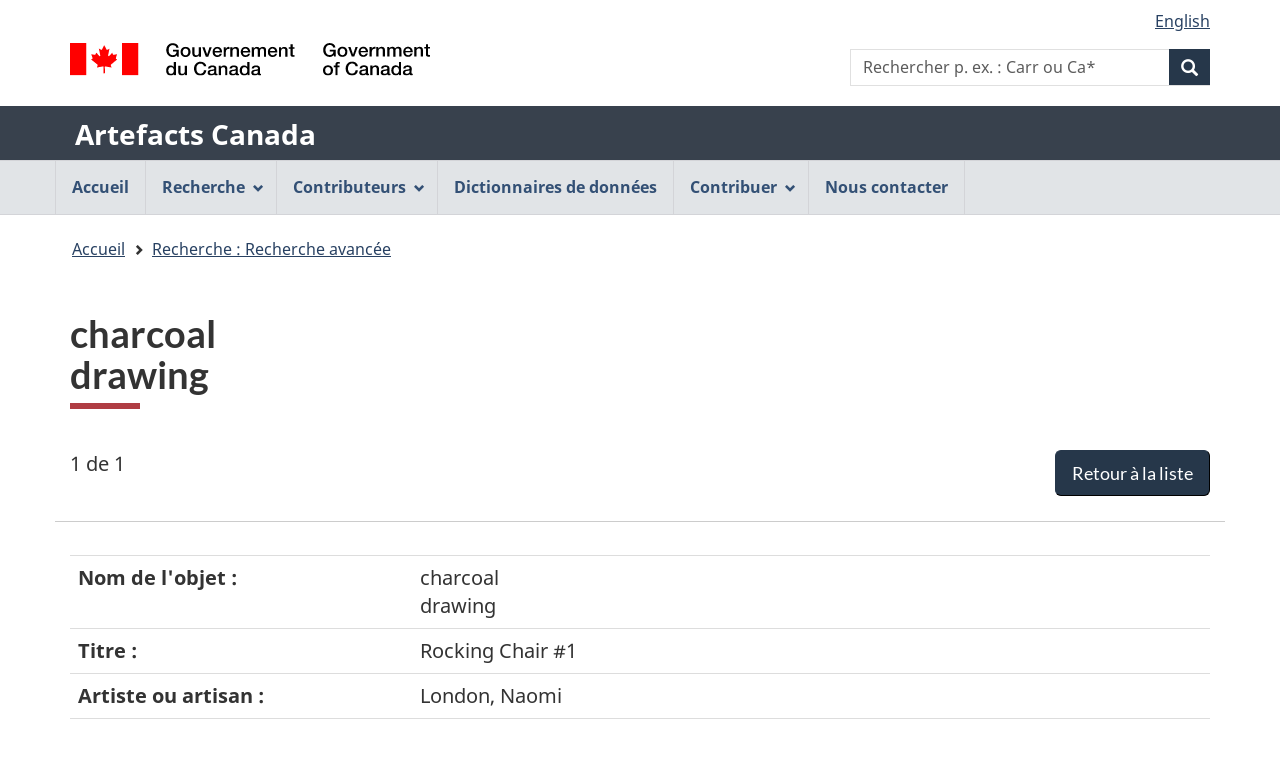

--- FILE ---
content_type: text/html;charset=UTF-8
request_url: https://app.pch.gc.ca/application/artefacts_hum/detailler_detail.app?d=AEAH39-062&w=&t=5&i=false&n=0&p=a&o=&f=&k=&pID=44655&r=50&s=s&in=Agnes+Etherington+Art+Centre&colId=&v=none&l=l&lang=fr
body_size: 5086
content:
<!DOCTYPE html>
<!--[if lt IE 9]><html class="no-js lt-ie9" lang="fr" dir="ltr"><![endif]-->
<!--[if gt IE 8]><!--><html class="no-js" lang="fr" dir="ltr"><!--<![endif]-->
	<head>
		<meta charset="utf-8">
		<!-- Web Experience Toolkit (WET) / Boîte à outils de l'expérience Web (BOEW) wet-boew.github.io/wet-boew/License-en.html / wet-boew.github.io/wet-boew/Licence-fr.html -->
		<title >charcoal/drawing - Artefacts Canada - Canada.ca</title>
		<meta content="width=device-width,initial-scale=1" name="viewport">
		
		<!-- Meta data -->
		<meta name="description" content="Artefacts Canada propose un accès à de l'information sur des millions d'objets de musées, fournis par des musées et des organismes patrimoniaux de partout au Canada." />
    <meta name="keywords" content="artefacts,musées,galeries d'art,collections de musées, beaux-arts,arts décoratifs,ethnologie,histoire,histoire sociale,artistes,collection,images d'art, répertoires nationaux canadiens,information de musées, objets de musées,images de musées,musées canadiens,patrimoine canadien, collections numérisées, archéologie, sciences et technologies" />
    <meta name="dcterms.title" content="Artefacts Canada" />
    <meta name="dcterms.subject" content="Artefact; Musée; Galerie d'art; Collection muséale; Base de données; Arts; Ethnologie; Histoire; Sciences humaines" />
    <meta name="dcterms.creator" content="Gouvernement du Canada, Ministère du Patrimoine canadien, Réseau canadien d'information sur le patrimoine" />
    <meta name="dcterms.issued" content="1998-01-01" />
    <meta name="dcterms.modified" content="2006-08-24" />
    <meta name="dcterms.language" content="fre" />
    
    <script src="https://ajax.googleapis.com/ajax/libs/jquery/3.3.1/jquery.min.js"></script>
    <script src="https://app.pch.gc.ca/application/artefacts_hum/resources/js/ac.js"></script>
    <link rel="stylesheet" href="https://app.pch.gc.ca/application/artefacts_hum/resources/css/ac.css" />
		<!-- Meta data-->
		<!-- Load closure template scripts -->
	    <script src="//www.canada.ca/etc/designs/canada/cdts/gcweb/v5_0_4/cdts/compiled/soyutils.js"></script>
	    <script src="//www.canada.ca/etc/designs/canada/cdts/gcweb/v5_0_4/cdts/compiled/wet-fr.js"></script>
		<noscript>
			<!-- Write closure fall-back static file -->
			<!--[if gte IE 9 | !IE ]><!-->
<link href="https://www.canada.ca/etc/designs/canada/cdts/gcweb/v5_0_4/wet-boew/assets/favicon.ico" rel="icon" type="image/x-icon">
<link rel="stylesheet" href="https://www.canada.ca/etc/designs/canada/cdts/gcweb/v5_0_4/wet-boew/css/theme.min.css" integrity="sha512-TnW6eFyZZiRuaOHkqjArxdDAftdNat1ZOifNsmEHL3HZ6BKnUB2TrWSybHGapzt3irVO0YSSDRSG0z0+pms4CQ==" crossorigin="anonymous">
<link rel="stylesheet" href="https://www.canada.ca/etc/designs/canada/cdts/gcweb/v5_0_4/cdts/cdtsfixes.css" integrity="sha512-O8/COC4Cq1nQOxirAImSFJ1/ZrAHwbpiwr+A5mub0T9sbEfCb5NlcQc872m32R8IKAUO+9R4olSntWMvwgav5Q==" crossorigin="anonymous">
<!--<![endif]-->
<!--[if lt IE 9]>
<link href="https://www.canada.ca/etc/designs/canada/cdts/gcweb/v5_0_4/wet-boew/assets/favicon.ico" rel="shortcut icon">


<![endif]-->
<!--[if lte IE 9]><![endif]-->
<!-- Are you using the application templates? If so add the following CSS file -->
<!-- <link rel="stylesheet" href="https://www.canada.ca/etc/designs/canada/cdts/gcweb/v5_0_4/cdts/cdtsapps.css" integrity="sha512-pllArZYYppb/vU1WgEXGBshnLiCGBJUWdhEpuCoedOktwLkY1MvwUdCDctGv5K0lr/BcPEe8bh5oRpJWZjsqkA==" crossorigin="anonymous">-->
<link rel="stylesheet" href="https://www.canada.ca/etc/designs/canada/cdts/gcweb/v5_0_4/wet-boew/css/noscript.min.css" integrity="sha512-7DQjwfu2NyIcUk05DMhAL36nQoXO4BuI+HEbWjlOkG2llAHHiGYVROsWLNSIaGeu+P8BfQgUjZsNyxbSfQMkmA==" crossorigin="anonymous">
<link rel="stylesheet" href="https://www.canada.ca/etc/designs/canada/cdts/gcweb/v5_0_4/cdts/cdtsnoscript.css" integrity="sha512-pKYJ8b1T/bA9RGk3wPeYyVwa6ATJC9d6nIglnmkX/JYP11LzwBTh2FgEEGPU2fcff6OIgOHEMavI26s2gltejg==" crossorigin="anonymous">
			<!-- refTop.html -->

			<link rel="stylesheet" href="https://www.canada.ca/etc/designs/canada/cdts/gcweb/v5_0_4/cdts/cdtsapps.css" />
		</noscript>
		<!-- Write closure template -->
		<script>
			document.write(wet.builder.refTop({
				"isApplication": true
			}));
		</script>
		<!-- Header includes -->
		
		<!-- Header includes-->
		<script src="/resources/v5_0_4/js/custom-gcapp.js"></script>
		<!-- PROPERTY_TEMPLATE_VERSION: v5_0_4 -->
		<!-- PROPERTY_BROKER_VERSION: 1.0.0 -->
	</head>
	<body vocab="https://schema.org/" typeof="WebPage" class="provisional">
		
    <!-- Start Google Tag Manager -->
     
			<!-- Google tag (gtag.js) -->
			<script async src="https://www.googletagmanager.com/gtag/js?id=G-NQ5FHNS9MG"></script>
			<script> window.dataLayer = window.dataLayer || [];
				function gtag(){dataLayer.push(arguments);} gtag('js', new Date()); gtag('config', 'G-NQ5FHNS9MG');
			</script>
     
     <!-- End Google Tag Manager -->

		<div id="def-top">
			<!-- NOTE: Static fallback content taken from /app/cls/WET/gcweb/v5_0_4/cdts/static/top-fr.html
							This will get replaced by the wet.builder.appTop() javascript and is here to
							give a somewhat presentable layout if they don't have JS enabled -->
			<!-- NOTE: We need to replace the app name and root URL so we can't just grab and replace their
					content on the fly. This should be reviewed for every upgrade and modified accordingly -->
			<nav aria-label="Ignorer les liens">
			<ul id="wb-tphp">
			<li class="wb-slc"><a class="wb-sl" href="#wb-cont">Passer au contenu principal</a></li>
			<li class="wb-slc visible-xs visible-sm visible-md visible-lg"><a class="wb-sl" href="#wb-info">Passer à «&#160;À propos de cette application Web&#160;»</a></li>
			</ul>
			</nav>
			<header aria-label="Gouvernement du Canada">
			<div id="wb-bnr" class="container">
			<div class="row">
			<div class="brand col-xs-9 col-sm-5 col-md-4" property="publisher" typeof="GovernmentOrganization">
			<img src="https://www.canada.ca/etc/designs/canada/cdts/gcweb/v5_0_4/wet-boew/assets/sig-blk-fr.svg" alt="Gouvernement du Canada" property="logo">
			<span class="wb-inv"> / <span lang="en">Government of Canada</span></span>
			<meta property="name" content="Gouvernement du Canada">
			<meta property="areaServed" typeof="Country" content="Canada">
			<link property="logo" href="https://www.canada.ca/etc/designs/canada/cdts/gcweb/v5_0_4/wet-boew/assets/wmms-blk.svg">
			</div>
			</div>
			</div>
			<div class="app-bar">
			<div class="container">
			<div class="row">
			<section class="col-xs-12">
			<h2 class="wb-inv">Nom de l&#39;application Web</h2>
			<a class="app-name" href="https://app.pch.gc.ca/application/artefacts_hum/indice_index.app">Artefacts Canada</a>
			</section>
			</div>
			</div>
			</div>
			</header>
		</div>
		
		<!-- Write closure template -->
		<!-- 
		 -->
  	    
	        <script>
				var defTop = document.getElementById("def-top");
				defTop.outerHTML = wet.builder.appTop({"menuPath":"https:\/\/app.pch.gc.ca\/application\/artefacts_hum\/menu.app","appName":[{"href":"https:\/\/app.pch.gc.ca\/application\/artefacts_hum\/indice_index.app","text":"Artefacts Canada"}],"customSearch":[{"action":"https:\/\/app.pch.gc.ca\/application\/artefacts_hum\/humaines_humanities.app","placeholder":"p. ex. : Carr ou Ca*"}],"lngLinks":[{"href":"https:\/\/app.pch.gc.ca\/application\/artefacts_hum\/detailler_detail.app?lang=en\u0026amp;d=AEAH39-062\u0026amp;w=\u0026amp;t=5\u0026amp;i=false\u0026amp;n=0\u0026amp;p=a\u0026amp;o=\u0026amp;f=\u0026amp;k=\u0026amp;pID=44655\u0026amp;r=50\u0026amp;s=s\u0026amp;in=Agnes+Etherington+Art+Centre\u0026amp;colId=\u0026amp;v=none\u0026amp;l=l","text":"English","lang":"en"}],"breadcrumbs":[{"title":"Accueil","href":"https:\/\/app.pch.gc.ca\/application\/artefacts_hum\/indice_index.app"},{"title":"Recherche : Recherche avanc\u00E9e","href":"https:\/\/app.pch.gc.ca\/application\/artefacts_hum\/re_as.app?i=false\u0026amp;n=0\u0026amp;p=a\u0026amp;o=\u0026amp;f=\u0026amp;k=\u0026amp;pID=44655\u0026amp;r=50\u0026amp;s=s\u0026amp;v=none\u0026amp;l=l\u0026amp;lang=fr"}]});
			</script>
		
		<main role="main" property="mainContentOfPage" class="container">
			<h1 id="wb-cont">charcoal<br/><span lang="en">drawing</span></h1>
			<span class="wb-sessto"
					data-wb-sessto="{&quot;inactivity&quot;:3300000,&quot;reactionTime&quot;:300000,&quot;sessionalive&quot;:3302000,&quot;logouturl&quot;:&quot;https://app.pch.gc.ca/application/artefacts_hum/re_as.app?rsel=1&quot;,&quot;refreshCallbackUrl&quot;:&quot;https://app.pch.gc.ca/application/artefacts_hum/sess-cb&quot;,&quot;method&quot;:&quot;GET&quot;}"></span> 
			
            <!-- Notifications begins -->
            
                            
            <!-- Notifications ends -->
   
			<div class="mrgn-bttm-md" id="rec-resultsnav-tag">

			<!-- Print the record of total records message -->
			<span class="pstn-lft-sm mrgn-tp-lg mrgn-lft-md">1 de 1</span>
			<br />
			<!-- Display back to list -->
			<span class="mrgn-rght-md"><a href="https://app.pch.gc.ca/application/artefacts_hum/re_as.app?i=false&amp;n=0&amp;p=a&amp;o=&amp;f=&amp;k=&amp;pID=44655&amp;r=50&amp;s=s&amp;v=none&amp;l=l&amp;lang=fr" class="btn btn-primary btn-lg pull-right">Retour &agrave; la liste</a></span>
			<br />
			
			<!-- Navigation -->
			<ul class="pager mrgn-bttm-0">
				<li class="previous disabled">
					<!-- First record link -->
				</li>
				<li class="previous disabled">
					<!-- Previous record link -->
				</li>
				<li class="next disabled">
					<!-- next record link -->
				</li>
				<li class="next disabled">
					<!-- Last record link -->
				</li>
			</ul>
		</div>

		<div class="row">
	        <div class="col-md-12 brdr-tp">
	        <br />
	        </div>
        </div>

        <div class="mrgn-bttm-xl table-responsive">
            <table class="table">
                    <tr>
                        <th class="b w30p">Nom de l'objet :</th>
                        <td>charcoal<br/><span lang="en">drawing</span>
                        </td>                       
                    </tr>
                    <tr>
                        <th class="b w30p">Titre :</th>
                        <td>Rocking Chair #1
                        </td>                       
                    </tr>
                    <tr>
                        <th class="b w30p">Artiste ou artisan :</th>
                        <td>London, Naomi
                        </td>                       
                    </tr>
                    <tr>
                        <th class="b w30p">Catégorie de l'objet :</th>
                        <td><span lang="en">FINE ART</span>
                        </td>                       
                    </tr>
                    <tr>
                        <th class="b w30p">Médium :</th>
                        <td><span lang="en">charcoal, paper</span>
                        </td>                       
                    </tr>
                    <tr>
                        <th class="b w30p">Numéro d'accession :</th>
                        <td>39-062
                        </td>                       
                    </tr>
                    <tr>
                        <th class="b w30p">Pays d'origine :</th>
                        <td>Canada
                        </td>                       
                    </tr>
                    <tr>
                        <th class="b w30p">Date de fin de production :</th>
                        <td>1992
                        </td>                       
                    </tr>
                    <tr>
                        <th class="b w30p">Hauteur :</th>
                        <td><span lang="en">height / width: 214.80 x 113.40 cm; 84.57 x 44.65 in.</span>
                        </td>                       
                    </tr>
                    <tr>
                        <th class="b w30p">Établissement :</th>
                        <td>
		                        <a href="http://www.agnes.queensu.ca/" target="_blank">Agnes Etherington Art Centre</a>&#160;							
	                    		<a class="ui-link align-top" target="_blank" href="http://www.facebook.com/aeartcentre"><img src="https://app.pch.gc.ca/application/artefacts_hum/jakarta.faces.resource/logo_facebook.jpg.app?ln=images" alt="" /><span class="wb-inv">Facebook-Agnes Etherington Art Centre</span></a>&#160;                   
	                        	<a class="ui-link align-top" target="_blank" href="http://twitter.com/aeartcentre"><img src="https://app.pch.gc.ca/application/artefacts_hum/jakarta.faces.resource/logo_x.jpg.app?ln=images" alt="" /><span class="wb-inv">Twitter-Agnes Etherington Art Centre</span></a>&#160;
	                                                               
	                    		<a class="ui-link align-top" target="_blank" href="http://www.youtube.com/user/THEAGNESvideochannel"><img src="https://app.pch.gc.ca/application/artefacts_hum/jakarta.faces.resource/logo_youtube.jpg.app?ln=images" alt="" /><span class="wb-inv">YouTube-Agnes Etherington Art Centre</span></a>
                        </td>                       
                    </tr>
                    <tr>
                        <th class="b w30p">Ville de l'établissement :</th>
                        <td>Kingston
                        </td>                       
                    </tr>
                    <tr>
                        <th class="b w30p">Province de l'établissement :</th>
                        <td>Ontario
                        </td>                       
                    </tr>                
            </table>
        </div>
		<div class="mrgn-bttm-md" id="rec-resultsnav-tag-footer">

			<!-- Print the record of total records message -->
			<span class="pstn-lft-sm mrgn-tp-lg mrgn-lft-md"></span>
			<br />
			<!-- Display back to list -->
			<span class="mrgn-rght-md"></span>
			<br />
			
			<!-- Navigation -->
			<ul class="pager mrgn-bttm-0">
				<li class="previous disabled">
					<!-- First record link -->
				</li>
				<li class="previous disabled">
					<!-- Previous record link -->
				</li>
				<li class="next disabled">
					<!-- next record link -->
				</li>
				<li class="next disabled">
					<!-- Last record link -->
				</li>
			</ul>
		</div>

        <script>
		    document.addEventListener('DOMContentLoaded', function(event) {
		    	updateLeftNav(5)
		    });
	    </script>
			<div class="clearfix"></div>
            
       <!--  notices -->
       
    
			
			<div id="def-preFooter">
				<!-- Write closure fall-back static file -->
				<section class="pagedetails ">
<h2 class="wb-inv">"Détails de la page"</h2>
<div class="row">
<div class="col-xs-12">
<dl id="wb-dtmd">
<dt>Date de modification&#160;:&#32;</dt>
<dd><time property="dateModified">2019-03-01</time></dd>
</dl>
</div>
</div>
</section>
				
				<!-- /ROOT/app/cls/WET/gcweb/v5_0_4/cdts/static/preFooter-en.html -->
				</div>
			<!-- Write closure template -->
	  	    
		        <script>
					var defPreFooter = document.getElementById("def-preFooter");
					defPreFooter.outerHTML = wet.builder.preFooter({"dateModified":"2006-08-24","showFeedback":{"enabled":false},"showShare":false});
				</script>
			
		</main>
		<div id="def-footer">
			<!-- Write closure fall-back static file -->
        	<footer id="wb-info">
<div class="gc-sub-footer">
<div class="container d-flex align-items-center">
<nav aria-labelledby="aboutWebApp">
<h3 class="wb-inv" id="aboutWebApp">Organisation du gouvernement du Canada</h3>
<ul>
<li><a href="https://www.canada.ca/fr/transparence/avis.html">Avis</a></li>
<li><a href="https://www.canada.ca/fr/transparence/confidentialite.html">Confidentialité</a></li>
</ul>
</nav>
<div class="col-xs-6 visible-sm visible-xs tofpg">
<a href="#wb-cont">Haut de la page <span class="glyphicon glyphicon-chevron-up"></span></a>
</div>
<div class="wtrmrk align-self-end">
<img src="https://www.canada.ca/etc/designs/canada/cdts/gcweb/v5_0_4/wet-boew/assets/wmms-blk.svg" alt="Symbole du gouvernement du Canada">
</div>
</div>
</div>
</footer>
		</div>
		<!-- Write closure template -->
  	    
	        <script>
		        var defFooter = document.getElementById("def-footer");
				defFooter.outerHTML = wet.builder.appFooter({"footerSections":null,"showFeatures":false});
			</script>
		
		<!-- Write closure template -->
		<script>
			document.write(wet.builder.refFooter({
				"isApplication": true
			}));
		</script>
		<!-- Post-footer includes -->
		
		<!-- Post-footer includes-->
	    
	    
	        <script>
			        document.addEventListener('DOMContentLoaded', function(event) {
			        	replaceLogoLink("");
		        });
	        </script>
	    
	</body>
</html>
